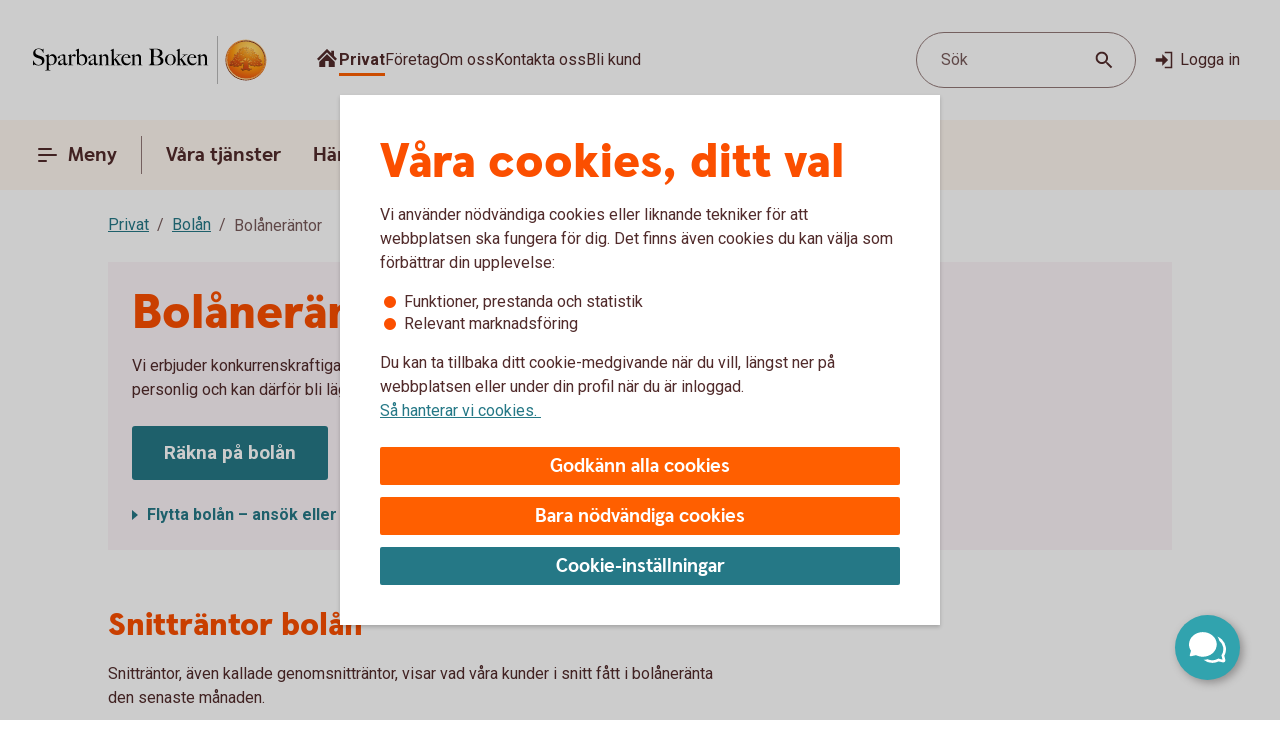

--- FILE ---
content_type: application/javascript;charset=utf-8
request_url: https://www.sparbankenboken.se/etc.clientlibs/wcms/components/atoms/notification-element.lc-6d1180820753f9eda6810bc8b3995c8a-lc.min.js
body_size: -80
content:
var __extends=this&&this.__extends||function(){var e=function(c,a){e=Object.setPrototypeOf||{__proto__:[]}instanceof Array&&function(b,d){b.__proto__=d}||function(b,d){for(var f in d)Object.prototype.hasOwnProperty.call(d,f)&&(b[f]=d[f])};return e(c,a)};return function(c,a){function b(){this.constructor=c}if("function"!==typeof a&&null!==a)throw new TypeError("Class extends value "+String(a)+" is not a constructor or null");e(c,a);c.prototype=null===a?Object.create(a):(b.prototype=a.prototype,new b)}}(),
NotificationElement=function(e){function c(){var a=e.call(this)||this,b=a.getAttribute("type")||"",d=a.getAttribute(WcmsConstants.attrId);a.innerHTML='\n            \x3cdiv class\x3d"badge"\x3e\n                \x3cicon-'.concat(b,"\x3e\x3c/icon-").concat(b,"\x3e\n            \x3c/div\x3e\n            \x3cdiv ").concat(d?' id\x3d"'.concat(d,'"'):"","\x3e").concat(a.innerHTML,"\x3c/div\x3e\n        ");return a}__extends(c,e);return c}(HTMLElement);
if("customElements"in window){var element="notification-element";customElements.get(element)||customElements.define(element,NotificationElement)};